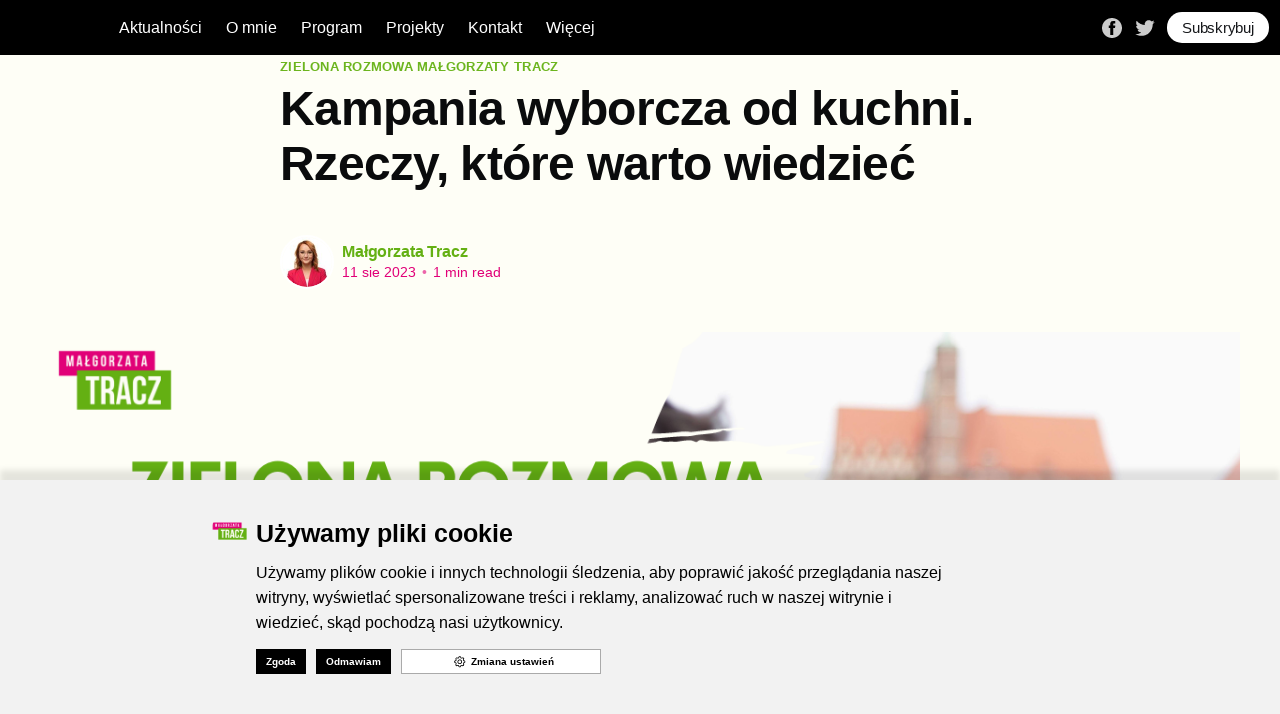

--- FILE ---
content_type: text/html; charset=utf-8
request_url: https://malgorzatatracz.pl/kampania-wyborcza-od-kuchni-rzeczy-ktore-warto-wiedziec/
body_size: 7332
content:
<!DOCTYPE html>
<html lang="pl">
<head>

    <title>Kampania wyborcza od kuchni. Rzeczy, które warto wiedzieć</title>
    <meta charset="utf-8" />
    <meta http-equiv="X-UA-Compatible" content="IE=edge" />
    <meta name="HandheldFriendly" content="True" />
    <meta name="viewport" content="width=device-width, initial-scale=1.0" />

    <link rel="stylesheet" type="text/css" href="/assets/built/screen.css?v=f43ef98278" />

    <link rel="icon" href="https://malgorzatatracz.pl/content/images/size/w256h256/2021/04/gotraczIco.png" type="image/png">
    <link rel="canonical" href="https://malgorzatatracz.pl/kampania-wyborcza-od-kuchni-rzeczy-ktore-warto-wiedziec/">
    <meta name="referrer" content="no-referrer-when-downgrade">
    
    <meta property="og:type" content="article">
    <meta property="og:title" content="Kampania wyborcza od kuchni. Rzeczy, które warto wiedzieć">
    <meta property="og:description" content="Decyzją prezydenta wybory parlamentarne odbędą się 15 października. Co to teraz oznacza? Czy już teraz w pełni rusza kampania? Jakie będą jej poszczególne etapy? Na te pytania odpowie mój gość Maciej Słobodzian, szef mojego sztabu wyborczego.

Wspólnie z moim gośćmi rozmawiam o polityce, bieżących wydarzeniach i zielonych postulatach. Zapraszam do">
    <meta property="og:url" content="https://malgorzatatracz.pl/kampania-wyborcza-od-kuchni-rzeczy-ktore-warto-wiedziec/">
    <meta property="og:image" content="https://malgorzatatracz.pl/content/images/2023/08/Odc_1.png">
    <meta property="article:published_time" content="2023-08-11T05:00:19.000Z">
    <meta property="article:modified_time" content="2023-11-30T12:10:53.000Z">
    <meta property="article:tag" content="Zielona Rozmowa Małgorzaty Tracz">
    
    <meta property="article:publisher" content="https://www.facebook.com/GoTracz/">
    <meta property="article:author" content="https://www.facebook.com/malgorzata.tracz.3">
    <meta name="twitter:card" content="summary_large_image">
    <meta name="twitter:title" content="Kampania wyborcza od kuchni. Rzeczy, które warto wiedzieć">
    <meta name="twitter:description" content="Decyzją prezydenta wybory parlamentarne odbędą się 15 października. Co to teraz oznacza? Czy już teraz w pełni rusza kampania? Jakie będą jej poszczególne etapy? Na te pytania odpowie mój gość Maciej Słobodzian, szef mojego sztabu wyborczego.

Wspólnie z moim gośćmi rozmawiam o polityce, bieżących wydarzeniach i zielonych postulatach. Zapraszam do">
    <meta name="twitter:url" content="https://malgorzatatracz.pl/kampania-wyborcza-od-kuchni-rzeczy-ktore-warto-wiedziec/">
    <meta name="twitter:image" content="https://malgorzatatracz.pl/content/images/2023/08/Odc_1.png">
    <meta name="twitter:label1" content="Written by">
    <meta name="twitter:data1" content="Małgorzata Tracz">
    <meta name="twitter:label2" content="Filed under">
    <meta name="twitter:data2" content="Zielona Rozmowa Małgorzaty Tracz">
    <meta name="twitter:site" content="@gotracz">
    <meta name="twitter:creator" content="@gotracz">
    <meta property="og:image:width" content="1200">
    <meta property="og:image:height" content="675">
    
    <script type="application/ld+json">
{
    "@context": "https://schema.org",
    "@type": "Article",
    "publisher": {
        "@type": "Organization",
        "name": "",
        "url": "https://malgorzatatracz.pl/",
        "logo": {
            "@type": "ImageObject",
            "url": "https://malgorzatatracz.pl/content/images/size/w256h256/2021/04/gotraczIco.png",
            "width": 60,
            "height": 60
        }
    },
    "author": {
        "@type": "Person",
        "name": "Małgorzata Tracz",
        "image": {
            "@type": "ImageObject",
            "url": "https://malgorzatatracz.pl/content/images/2021/04/gotracz-5.jpg",
            "width": 1200,
            "height": 1200
        },
        "url": "https://malgorzatatracz.pl/author/malgorzatatracz/",
        "sameAs": [
            "http://www.malgorzatatracz.pl",
            "https://www.facebook.com/malgorzata.tracz.3",
            "https://twitter.com/gotracz"
        ]
    },
    "headline": "Kampania wyborcza od kuchni. Rzeczy, które warto wiedzieć",
    "url": "https://malgorzatatracz.pl/kampania-wyborcza-od-kuchni-rzeczy-ktore-warto-wiedziec/",
    "datePublished": "2023-08-11T05:00:19.000Z",
    "dateModified": "2023-11-30T12:10:53.000Z",
    "image": {
        "@type": "ImageObject",
        "url": "https://malgorzatatracz.pl/content/images/2023/08/Odc_1.png",
        "width": 1200,
        "height": 675
    },
    "keywords": "Zielona Rozmowa Małgorzaty Tracz",
    "description": "Decyzją prezydenta wybory parlamentarne odbędą się 15 października. Co to teraz oznacza? Czy już teraz w pełni rusza kampania? Jakie będą jej poszczególne etapy? Na te pytania odpowie mój gość Maciej Słobodzian, szef mojego sztabu wyborczego.\n\nWspólnie z moim gośćmi rozmawiam o polityce, bieżących wydarzeniach i zielonych postulatach. Zapraszam do słuchania podcastu Zielona Rozmowa Małgorzaty Tracz!\n\n‎Zielona Rozmowa Małgorzaty Tracz: 1. Kampania wyborcza od kuchni. Rzeczy, które warto wiedzieć ",
    "mainEntityOfPage": "https://malgorzatatracz.pl/kampania-wyborcza-od-kuchni-rzeczy-ktore-warto-wiedziec/"
}
    </script>

    <meta name="generator" content="Ghost 5.87">
    <link rel="alternate" type="application/rss+xml" title="" href="https://malgorzatatracz.pl/rss/">
    
    <script defer src="https://cdn.jsdelivr.net/ghost/sodo-search@~1.1/umd/sodo-search.min.js" data-key="cf3620230ae8689baae189a2e8" data-styles="https://cdn.jsdelivr.net/ghost/sodo-search@~1.1/umd/main.css" data-sodo-search="https://malgorzatatracz.pl/" crossorigin="anonymous"></script>
    
    <link href="https://malgorzatatracz.pl/webmentions/receive/" rel="webmention">
    <script defer src="/public/cards.min.js?v=f43ef98278"></script><style>:root {--ghost-accent-color: #6cb51e;}</style>
    <link rel="stylesheet" type="text/css" href="/public/cards.min.css?v=f43ef98278">
    <!-- Google tag (gtag.js) -->
<script async src="https://www.googletagmanager.com/gtag/js?id=G-TME05JTKLD"></script>
<script>
  window.dataLayer = window.dataLayer || [];
  function gtag(){dataLayer.push(arguments);}
  gtag('js', new Date());

  gtag('config', 'G-TME05JTKLD');
</script>
<!-- Meta Pixel Code -->
<script>
!function(f,b,e,v,n,t,s)
{if(f.fbq)return;n=f.fbq=function(){n.callMethod?
n.callMethod.apply(n,arguments):n.queue.push(arguments)};
if(!f._fbq)f._fbq=n;n.push=n;n.loaded=!0;n.version='2.0';
n.queue=[];t=b.createElement(e);t.async=!0;
t.src=v;s=b.getElementsByTagName(e)[0];
s.parentNode.insertBefore(t,s)}(window, document,'script',
'https://connect.facebook.net/en_US/fbevents.js');
fbq('init', '2231148383753016');
fbq('track', 'PageView');
</script>
<noscript><img height="1" width="1" style="display:none"
src="https://www.facebook.com/tr?id=2231148383753016&ev=PageView&noscript=1"
/></noscript>
<!-- End Meta Pixel Code -->
<meta name="facebook-domain-verification" content="85d9lcrv0hvnnon91hakf4fub24c65" />
<!-- Google Tag Manager -->
<script>(function(w,d,s,l,i){w[l]=w[l]||[];w[l].push({'gtm.start':
new Date().getTime(),event:'gtm.js'});var f=d.getElementsByTagName(s)[0],
j=d.createElement(s),dl=l!='dataLayer'?'&l='+l:'';j.async=true;j.src=
'https://www.googletagmanager.com/gtm.js?id='+i+dl;f.parentNode.insertBefore(j,f);
})(window,document,'script','dataLayer','GTM-WN6LWPQ');</script>
<!-- End Google Tag Manager -->

</head>
<body class="post-template tag-zielona-rozmowa-malgorzaty-tracz">
<div class="viewport">

    <header id="gh-head" class="gh-head has-cover">
        <nav class="gh-head-inner inner gh-container">

            <div class="gh-head-brand">
                <a class="gh-head-logo" href="https://malgorzatatracz.pl">
                </a>
                <a class="gh-burger" role="button">
                    <div class="gh-burger-box">
                        <div class="gh-burger-inner"></div>
                    </div>
                </a>
            </div>
            <div class="gh-head-menu">
                <ul class="nav">
    <li class="nav-aktualnosci"><a href="https://malgorzatatracz.pl/">Aktualności</a></li>
    <li class="nav-o-mnie"><a href="https://malgorzatatracz.pl/o-mnie/">O mnie</a></li>
    <li class="nav-program"><a href="https://malgorzatatracz.pl/program/">Program</a></li>
    <li class="nav-projekty"><a href="https://malgorzatatracz.pl/tag/projekt/">Projekty</a></li>
    <li class="nav-kontakt"><a href="https://malgorzatatracz.pl/kontakt/">Kontakt</a></li>
    <li class="nav-wiecej"><a href="https://malgorzatatracz.pl/menu/">Więcej</a></li>
</ul>

            </div>
            <div class="gh-head-actions">
                <div class="gh-social">
                        <a class="gh-social-facebook" href="https://www.facebook.com/GoTracz/" title="Facebook" target="_blank" rel="noopener"><svg viewBox="0 0 32 32" xmlns="http://www.w3.org/2000/svg"><path d="M16 0c8.837 0 16 7.163 16 16s-7.163 16-16 16S0 24.837 0 16 7.163 0 16 0zm5.204 4.911h-3.546c-2.103 0-4.443.885-4.443 3.934.01 1.062 0 2.08 0 3.225h-2.433v3.872h2.509v11.147h4.61v-11.22h3.042l.275-3.81h-3.397s.007-1.695 0-2.187c0-1.205 1.253-1.136 1.329-1.136h2.054V4.911z" /></svg></a>
                        <a class="gh-social-twitter" href="https://twitter.com/gotracz" title="Twitter" target="_blank" rel="noopener"><svg xmlns="http://www.w3.org/2000/svg" viewBox="0 0 32 32"><path d="M30.063 7.313c-.813 1.125-1.75 2.125-2.875 2.938v.75c0 1.563-.188 3.125-.688 4.625a15.088 15.088 0 0 1-2.063 4.438c-.875 1.438-2 2.688-3.25 3.813a15.015 15.015 0 0 1-4.625 2.563c-1.813.688-3.75 1-5.75 1-3.25 0-6.188-.875-8.875-2.625.438.063.875.125 1.375.125 2.688 0 5.063-.875 7.188-2.5-1.25 0-2.375-.375-3.375-1.125s-1.688-1.688-2.063-2.875c.438.063.813.125 1.125.125.5 0 1-.063 1.5-.25-1.313-.25-2.438-.938-3.313-1.938a5.673 5.673 0 0 1-1.313-3.688v-.063c.813.438 1.688.688 2.625.688a5.228 5.228 0 0 1-1.875-2c-.5-.875-.688-1.813-.688-2.75 0-1.063.25-2.063.75-2.938 1.438 1.75 3.188 3.188 5.25 4.25s4.313 1.688 6.688 1.813a5.579 5.579 0 0 1 1.5-5.438c1.125-1.125 2.5-1.688 4.125-1.688s3.063.625 4.188 1.813a11.48 11.48 0 0 0 3.688-1.375c-.438 1.375-1.313 2.438-2.563 3.188 1.125-.125 2.188-.438 3.313-.875z"/></svg>
</a>
                </div>

                    <a class="gh-head-button" href="#/portal">Subscribe</a>
            </div>
        </nav>
    </header>
    <main>
        



<article class="article post tag-zielona-rozmowa-malgorzaty-tracz">

    <header class="article-header gh-canvas">

        <section class="article-tag">
            <a href="https://malgorzatatracz.pl/tag/zielona-rozmowa-malgorzaty-tracz/">Zielona Rozmowa Małgorzaty Tracz</a>
        </section>

        <h1 class="article-title">Kampania wyborcza od kuchni. Rzeczy, które warto wiedzieć</h1>


        <div class="article-byline">
            <section class="article-byline-content">
                <ul class="author-list">
                    <li class="author-list-item">
                        <a href="/author/malgorzatatracz/" class="author-avatar">
                            <img class="author-profile-image" src="/content/images/size/w100/2021/04/gotracz-5.jpg" alt="Małgorzata Tracz" />
                        </a>
                    </li>
                </ul>
                <div class="article-byline-meta">
                    <h4 class="author-name"><a href="/author/malgorzatatracz/">Małgorzata Tracz</a></h4>
                    <div class="byline-meta-content">
                        <time class="byline-meta-date" datetime="2023-08-11">11 sie 2023</time>
                        <span class="byline-reading-time"><span class="bull">&bull;</span> 1 min read</span>
                    </div>
                </div>
            </section>
        </div>

        <figure class="article-image">
            <img
                srcset="/content/images/size/w300/2023/08/Odc_1.png 300w,
                        /content/images/size/w600/2023/08/Odc_1.png 600w,
                        /content/images/size/w1000/2023/08/Odc_1.png 1000w,
                        /content/images/size/w2000/2023/08/Odc_1.png 2000w"
                sizes="(min-width: 1400px) 1400px, 92vw"
                src="/content/images/size/w2000/2023/08/Odc_1.png"
                alt="Kampania wyborcza od kuchni. Rzeczy, które warto wiedzieć"
            />
        </figure>
    </header>

    <section class="gh-content gh-canvas">
        <p>Decyzją prezydenta wybory parlamentarne odbędą się 15 października. Co to teraz oznacza? Czy już teraz w pełni rusza kampania? Jakie będą jej poszczególne etapy? Na te pytania odpowie mój gość <strong>Maciej Słobodzian</strong>, szef mojego sztabu wyborczego.</p><figure class="kg-card kg-embed-card"><iframe width="200" height="113" src="https://www.youtube.com/embed/5di4Ff893ac?feature=oembed" frameborder="0" allow="accelerometer; autoplay; clipboard-write; encrypted-media; gyroscope; picture-in-picture; web-share" allowfullscreen="" title="1. Kampania wyborcza od kuchni. Rzeczy, które warto wiedzieć"></iframe></figure><p>Wspólnie z moim gośćmi rozmawiam o polityce, bieżących wydarzeniach i zielonych postulatach. Zapraszam do słuchania podcastu <strong>Zielona Rozmowa Małgorzaty Tracz</strong>!</p><figure class="kg-card kg-embed-card"><iframe style="border-radius: 12px" width="100%" height="152" title="Spotify Embed: 1. Kampania wyborcza od kuchni. Rzeczy, które warto wiedzieć" frameborder="0" allowfullscreen="" allow="autoplay; clipboard-write; encrypted-media; fullscreen; picture-in-picture" loading="lazy" src="https://open.spotify.com/embed/episode/7wX6DELK35AygKJ6oTYbNU?si=oO9xmWGzTY2xothXmGcE4Q&amp;utm_source=oembed"></iframe></figure><figure class="kg-card kg-bookmark-card"><a class="kg-bookmark-container" href="https://podcasts.apple.com/us/podcast/1-kampania-wyborcza-od-kuchni-rzeczy-kt%C3%B3re-warto-wiedzie%C4%87/id1702123628?i=1000624125055&ref=malgorzatatracz.pl"><div class="kg-bookmark-content"><div class="kg-bookmark-title">‎Zielona Rozmowa Małgorzaty Tracz: 1. Kampania wyborcza od kuchni. Rzeczy, które warto wiedzieć on Apple Podcasts</div><div class="kg-bookmark-description">‎Show Zielona Rozmowa Małgorzaty Tracz, Ep 1. Kampania wyborcza od kuchni. Rzeczy, które warto wiedzieć - Aug 10, 2023</div><div class="kg-bookmark-metadata"><img class="kg-bookmark-icon" src="https://t0.gstatic.com/faviconV2?client=SOCIAL&amp;type=FAVICON&amp;fallback_opts=TYPE,SIZE,URL&amp;url=https://podcasts.apple.com/us/podcast/1-kampania-wyborcza-od-kuchni-rzeczy-kt%C3%B3re-warto-wiedzie%C4%87/id1702123628?i=1000624125055&amp;size=128" alt=""><span class="kg-bookmark-author">Apple Podcasts</span></div></div><div class="kg-bookmark-thumbnail"><img src="https://is1-ssl.mzstatic.com/image/thumb/Podcasts116/v4/9d/79/6a/9d796a78-458f-4671-1ea2-7eeb31906818/mza_7105690096233243512.jpg/1200x630wp.png" alt=""></div></a></figure><figure class="kg-card kg-bookmark-card"><a class="kg-bookmark-container" href="https://podcasts.google.com/feed/aHR0cHM6Ly9hbmNob3IuZm0vcy9lNmJjYWM3OC9wb2RjYXN0L3Jzcw/episode/Zjc3ZDVhOGUtOGUzYi00NWE3LWFjMDktZjY1YTdmM2IzZGY4?sa=X&ved=0CAUQkfYCahcKEwiQyeeLp-GAAxUAAAAAHQAAAAAQAQ&ref=malgorzatatracz.pl"><div class="kg-bookmark-content"><div class="kg-bookmark-title">Zielona Rozmowa Małgorzaty Tracz - 1. Kampania wyborcza od kuchni. Rzeczy, które warto wiedzieć</div><div class="kg-bookmark-description">Decyzją prezydenta wybory parlamentarne odbędą się 15 października. Co to teraz oznacza? Czy już teraz w pełni rusza kampania? Jakie będą jej poszczególne etapy? Na te pytania odpowie mój gość Maciej Słobodzian, szef mojego sztabu wyborczego.</div><div class="kg-bookmark-metadata"><img class="kg-bookmark-icon" src="https://ssl.gstatic.com/images/branding/product/2x/podcasts_48dp.png" alt=""><span class="kg-bookmark-author">Google Podcasts</span><span class="kg-bookmark-publisher">Zielona Rozmowa Małgorzaty Tracz</span></div></div><div class="kg-bookmark-thumbnail"><img src="https://encrypted-tbn2.gstatic.com/images?q=tbn:ANd9GcTuA-S5TP4hgHikebOOlWu7dU_sm2pqusee9ZeiPrgECdy382Y" alt=""></div></a></figure><hr><p><strong>Publikacja sfinansowana przez KKW KOALICJA OBYWATELSKA PO .N IPL ZIELONI</strong></p>
    </section>


</article>

<section class="footer-cta">
    <div class="inner">
        <h2>Sign up for more like this.</h2>
        <a class="footer-cta-button" href="#/portal">
            <div>Enter your email</div>
            <span>Subscribe</span>
        </a>
    </div>
</section>


<aside class="read-more-wrap">
    <div class="read-more inner">


                    
<article class="post-card post ">

    <a class="post-card-image-link" href="/interwencja-poselska-w-sprawie-wycinek-drzew-wzdluz-linii-kolejowych-na-terenie-wroclawia/">
        <img class="post-card-image"
            srcset="/content/images/size/w300/2025/12/WhatsApp-Image-2025-12-12-at-13.10.24.jpeg 300w,
                    /content/images/size/w600/2025/12/WhatsApp-Image-2025-12-12-at-13.10.24.jpeg 600w,
                    /content/images/size/w1000/2025/12/WhatsApp-Image-2025-12-12-at-13.10.24.jpeg 1000w,
                    /content/images/size/w2000/2025/12/WhatsApp-Image-2025-12-12-at-13.10.24.jpeg 2000w"
            sizes="(max-width: 1000px) 400px, 800px"
            src="/content/images/size/w600/2025/12/WhatsApp-Image-2025-12-12-at-13.10.24.jpeg"
            alt="Interwencja poselska w sprawie  wycinek drzew wzdłuż linii kolejowych na terenie Wrocławia"
            loading="lazy"
        />
    </a>

    <div class="post-card-content">

        <a class="post-card-content-link" href="/interwencja-poselska-w-sprawie-wycinek-drzew-wzdluz-linii-kolejowych-na-terenie-wroclawia/">
            <header class="post-card-header">
                <h2 class="post-card-title">Interwencja poselska w sprawie  wycinek drzew wzdłuż linii kolejowych na terenie Wrocławia</h2>
            </header>
            <section class="post-card-excerpt">
                <p>Zwróciłam się z interwencją poselską do Prezesa Zarządu PKP Polskich Linii Kolejowych S.A. w sprawie planowanych przez PKP Polskie Linie Kolejowe S.A. wycinek drzew wzdłuż linii kolejowych na terenie Wrocławia.</p>
            </section>
        </a>

        <footer class="post-card-meta">
            <ul class="author-list">
                <li class="author-list-item">
                    <a href="/author/malgorzatatracz/" class="static-avatar">
                        <img class="author-profile-image" src="/content/images/size/w100/2021/04/gotracz-5.jpg" alt="Małgorzata Tracz" />
                    </a>
                </li>
            </ul>
            <div class="post-card-byline-content">
                <span><a href="/author/malgorzatatracz/">Małgorzata Tracz</a></span>
                <span class="post-card-byline-date"><time datetime="2025-12-12">12 gru 2025</time> <span class="bull">&bull;</span> 1 min read</span>
            </div>
        </footer>

    </div>

</article>
                    
<article class="post-card post ">

    <a class="post-card-image-link" href="/mamy-budzet-na-2026-rok/">
        <img class="post-card-image"
            srcset="/content/images/size/w300/2025/12/obraz_2025-12-10_150841828.png 300w,
                    /content/images/size/w600/2025/12/obraz_2025-12-10_150841828.png 600w,
                    /content/images/size/w1000/2025/12/obraz_2025-12-10_150841828.png 1000w,
                    /content/images/size/w2000/2025/12/obraz_2025-12-10_150841828.png 2000w"
            sizes="(max-width: 1000px) 400px, 800px"
            src="/content/images/size/w600/2025/12/obraz_2025-12-10_150841828.png"
            alt="Mamy budżet na 2026 rok!"
            loading="lazy"
        />
    </a>

    <div class="post-card-content">

        <a class="post-card-content-link" href="/mamy-budzet-na-2026-rok/">
            <header class="post-card-header">
                <h2 class="post-card-title">Mamy budżet na 2026 rok!</h2>
            </header>
            <section class="post-card-excerpt">
                <p>Za nami 46. i 47. posiedzenie Sejmu X kadencji

Sejm uchwalił budżet na rok 2026. W nim zwiększamy wydatki na społeczne budownictwo mieszkaniowe, Państwową Inspekcję Pracy, rozwój infrastruktury. Kontynuujemy dobre programy, jak Czyste Powietrze, 800+ lub Aktywny Rodzic.

Rozpoczęliśmy pracę nad ustawą wprowadzającą obowiązkowe, okresowe badania lekarskie i psychologiczne dla</p>
            </section>
        </a>

        <footer class="post-card-meta">
            <ul class="author-list">
                <li class="author-list-item">
                    <a href="/author/malgorzatatracz/" class="static-avatar">
                        <img class="author-profile-image" src="/content/images/size/w100/2021/04/gotracz-5.jpg" alt="Małgorzata Tracz" />
                    </a>
                </li>
            </ul>
            <div class="post-card-byline-content">
                <span><a href="/author/malgorzatatracz/">Małgorzata Tracz</a></span>
                <span class="post-card-byline-date"><time datetime="2025-12-06">6 gru 2025</time> <span class="bull">&bull;</span> 1 min read</span>
            </div>
        </footer>

    </div>

</article>
                    
<article class="post-card post ">

    <a class="post-card-image-link" href="/biogazownie-o-co-tak-naprawde-chodzi/">
        <img class="post-card-image"
            srcset="/content/images/size/w300/2025/12/obraz_2025-12-10_150706467.png 300w,
                    /content/images/size/w600/2025/12/obraz_2025-12-10_150706467.png 600w,
                    /content/images/size/w1000/2025/12/obraz_2025-12-10_150706467.png 1000w,
                    /content/images/size/w2000/2025/12/obraz_2025-12-10_150706467.png 2000w"
            sizes="(max-width: 1000px) 400px, 800px"
            src="/content/images/size/w600/2025/12/obraz_2025-12-10_150706467.png"
            alt="Biogazownie – o co tak naprawdę chodzi?"
            loading="lazy"
        />
    </a>

    <div class="post-card-content">

        <a class="post-card-content-link" href="/biogazownie-o-co-tak-naprawde-chodzi/">
            <header class="post-card-header">
                <h2 class="post-card-title">Biogazownie – o co tak naprawdę chodzi?</h2>
            </header>
            <section class="post-card-excerpt">
                <p>Dzisiaj na posiedzeniu Komisji Rolnictwa i Rozwoju Wsi rozpatrzyliśmy informację Ministerstwa Rolnictwa i Rozwoju Wsi oraz Ministerstwa Klimatu i Środowiska na temat biogazowni rolniczych w naszym kraju. Ostatnio sporo mówi się o transformacji energetycznej i spółdzielniach energetycznych, ale już nie tak dużo o biogazowniach. Postawmy więc sprawę jasno.

Biogazownie to</p>
            </section>
        </a>

        <footer class="post-card-meta">
            <ul class="author-list">
                <li class="author-list-item">
                    <a href="/author/malgorzatatracz/" class="static-avatar">
                        <img class="author-profile-image" src="/content/images/size/w100/2021/04/gotracz-5.jpg" alt="Małgorzata Tracz" />
                    </a>
                </li>
            </ul>
            <div class="post-card-byline-content">
                <span><a href="/author/malgorzatatracz/">Małgorzata Tracz</a></span>
                <span class="post-card-byline-date"><time datetime="2025-12-04">4 gru 2025</time> <span class="bull">&bull;</span> 2 min read</span>
            </div>
        </footer>

    </div>

</article>

    </div>
</aside>


    </main>

    <footer class="site-footer outer">
        <div class="inner">            
            <section class="dzialalnoscPoselska">
                <strong>Aktywność poselska:</strong>
                <ul>
                    <li><a href="https://malgorzatatracz.pl/tag/w-sejmie/">Mój tydzień w sejmie</a></li>
                    <li><a href="https://malgorzatatracz.pl/tag/wystapienia/">Wystąpienia sejmowe</a></li>
                    <li><a href="https://malgorzatatracz.pl/tag/interpelacje/">Interpelacje</a></li>
                    <li><a href="https://malgorzatatracz.pl/tag/interwencje/">Interwencje</a></li>
                    <li><a href="https://malgorzatatracz.pl/tag/zapytania/">Zapytania</a></li>
                </ul>
            </section>
            <section class="kontakt">
                <strong>KONTAKT I INFORMACJE:</strong>
                <ul>
                    <li><a href="https://malgorzatatracz.pl/kontakt/">Biuro poselskie</a></li>
                    <li><a href="https://malgorzatatracz.pl/kalendarz/">Kalendarz</a></li>
                    <li><a href="https://malgorzatatracz.pl/polityka-prywatnosci/">Polityka prywatności</a></li>
                </ul>
            </section>
            <section class="polecaneStrony">
                <strong>POLECANE STRONY:</strong>
                <ul>
                    <li><a href="https://partiazieloni.pl" target="_blank" rel="noopener">Partia Zieloni</a></li>
                    <li><a href="https://ostra-zielen.pl/" target="_blank" rel="noopener">Stowarzyszenie Ostra Zieleń</a></li>
                    <li><a href="https://europeangreens.eu/" target="_blank" rel="noopener">European Greens</a></li>
                    <li><a href="https://www.greens-efa.eu/en/" target="_blank" rel="noopener">Greens/EFA</a></li>
                    <li><a href="https://globalgreens.org/" target="_blank" rel="noopener">Global Greens</a></li>
                    <li><a href="http://strefazieleni.org/" target="_blank" rel="noopener">Fundacja Strefa Zieleni</a></li>
                    <li><a href="https://zielonewiadomosci.pl/" target="_blank" rel="noopener">Zielone Wiadomości</a></li>
                </ul>
            </section>
        </div>
        <div class="footer-2">
                <nav class="site-footer-nav">
                    
                </nav>
        </div>
    </footer>

</div>


<script
    src="https://code.jquery.com/jquery-3.5.1.min.js"
    integrity="sha256-9/aliU8dGd2tb6OSsuzixeV4y/faTqgFtohetphbbj0="
    crossorigin="anonymous">
</script>
<script src="/assets/built/casper.js?v=f43ef98278"></script>
<script>
$(document).ready(function () {
    // Mobile Menu Trigger
    $('.gh-burger').click(function () {
        $('body').toggleClass('gh-head-open');
    });
    // FitVids - Makes video embeds responsive
    $(".gh-content").fitVids();
});
</script>

<script type="module" src="https://cookieconsent.popupsmart.com/js/CookieConsent.js" ></script>
<script type="text/javascript" src="https://cookieconsent.popupsmart.com/js/App.js"></script>
<script>
    popupsmartCookieConsentPopup({
        "siteName" : "https://www.malgorzatatracz.pl/" ,
        "notice_banner_type": "bottom-dialog",
        "consent_type": "gdpr",
        "palette": "light",
        "language": "Polish",
        "privacy_policy_url" : "https://www.malgorzatatracz.pl/polityka-prywatnosci/" ,
        "preferencesId" : "#" ,
        "companyLogoURL" : "https://d2r80wdbkwti6l.cloudfront.net/AvSlKbPHqSgmCUF1eCZOgo5vq7QaBVCV.jpg"
    });
</script>
<!-- Google Analytics start -->
    <script async="" src="https://www.googletagmanager.com/gtag/js?id=G-TME05JTKLD" type="text/plain" cookie-consent="targeting-advertising"></script>
<script type="text/plain" cookie-consent="targeting-advertising">
  window.dataLayer = window.dataLayer || [];
  function gtag(){dataLayer.push(arguments);}
  gtag('js', new Date());

  gtag('config', 'G-TME05JTKLD');
</script>

    <!-- Google Analytics end -->
     <!-- Piksel Meta start -->
    <script type="text/plain" cookie-consent="targeting-advertising">
!function(f,b,e,v,n,t,s)
{if(f.fbq)return;n=f.fbq=function(){n.callMethod?
n.callMethod.apply(n,arguments):n.queue.push(arguments)};
if(!f._fbq)f._fbq=n;n.push=n;n.loaded=!0;n.version='2.0';
n.queue=[];t=b.createElement(e);t.async=!0;
t.src=v;s=b.getElementsByTagName(e)[0];
s.parentNode.insertBefore(t,s)}(window, document,'script',
'https://connect.facebook.net/en_US/fbevents.js');
fbq('init', '2231148383753016');
fbq('track', 'PageView');
</script>
<noscript type="text/plain" cookie-consent="targeting-advertising"></noscript>

    <!-- Piksel Meta end -->
    
<noscript>Cookie Consent by <a href="https://popupsmart.com/" rel="nofollow noopener">Popupsmart Website</a></noscript> 

<script>
    $(".gh-head-button").text('Subskrybuj');
</script>

</body>
</html>


--- FILE ---
content_type: text/javascript; charset=utf-8
request_url: https://unpkg.com/htm@3.1.1/preact/standalone.module.js
body_size: 4867
content:
var e,n,_,t,o,r,u,l={},i=[],c=/acit|ex(?:s|g|n|p|$)|rph|grid|ows|mnc|ntw|ine[ch]|zoo|^ord|itera/i;function s(e,n){for(var _ in n)e[_]=n[_];return e}function f(e){var n=e.parentNode;n&&n.removeChild(e)}function a(n,_,t){var o,r,u,l={};for(u in _)"key"==u?o=_[u]:"ref"==u?r=_[u]:l[u]=_[u];if(arguments.length>2&&(l.children=arguments.length>3?e.call(arguments,2):t),"function"==typeof n&&null!=n.defaultProps)for(u in n.defaultProps)void 0===l[u]&&(l[u]=n.defaultProps[u]);return p(n,l,o,r,null)}function p(e,t,o,r,u){var l={type:e,props:t,key:o,ref:r,__k:null,__:null,__b:0,__e:null,__d:void 0,__c:null,__h:null,constructor:void 0,__v:null==u?++_:u};return null!=n.vnode&&n.vnode(l),l}function h(e){return e.children}function d(e,n){this.props=e,this.context=n}function v(e,n){if(null==n)return e.__?v(e.__,e.__.__k.indexOf(e)+1):null;for(var _;n<e.__k.length;n++)if(null!=(_=e.__k[n])&&null!=_.__e)return _.__e;return"function"==typeof e.type?v(e):null}function y(e){var n,_;if(null!=(e=e.__)&&null!=e.__c){for(e.__e=e.__c.base=null,n=0;n<e.__k.length;n++)if(null!=(_=e.__k[n])&&null!=_.__e){e.__e=e.__c.base=_.__e;break}return y(e)}}function m(e){(!e.__d&&(e.__d=!0)&&t.push(e)&&!g.__r++||r!==n.debounceRendering)&&((r=n.debounceRendering)||o)(g)}function g(){for(var e;g.__r=t.length;)e=t.sort(function(e,n){return e.__v.__b-n.__v.__b}),t=[],e.some(function(e){var n,_,t,o,r,u;e.__d&&(r=(o=(n=e).__v).__e,(u=n.__P)&&(_=[],(t=s({},o)).__v=o.__v+1,P(u,o,t,n.__n,void 0!==u.ownerSVGElement,null!=o.__h?[r]:null,_,null==r?v(o):r,o.__h),D(_,o),o.__e!=r&&y(o)))})}function k(e,n,_,t,o,r,u,c,s,f){var a,d,y,m,g,k,x,H=t&&t.__k||i,E=H.length;for(_.__k=[],a=0;a<n.length;a++)if(null!=(m=_.__k[a]=null==(m=n[a])||"boolean"==typeof m?null:"string"==typeof m||"number"==typeof m||"bigint"==typeof m?p(null,m,null,null,m):Array.isArray(m)?p(h,{children:m},null,null,null):m.__b>0?p(m.type,m.props,m.key,null,m.__v):m)){if(m.__=_,m.__b=_.__b+1,null===(y=H[a])||y&&m.key==y.key&&m.type===y.type)H[a]=void 0;else for(d=0;d<E;d++){if((y=H[d])&&m.key==y.key&&m.type===y.type){H[d]=void 0;break}y=null}P(e,m,y=y||l,o,r,u,c,s,f),g=m.__e,(d=m.ref)&&y.ref!=d&&(x||(x=[]),y.ref&&x.push(y.ref,null,m),x.push(d,m.__c||g,m)),null!=g?(null==k&&(k=g),"function"==typeof m.type&&null!=m.__k&&m.__k===y.__k?m.__d=s=b(m,s,e):s=C(e,m,y,H,g,s),f||"option"!==_.type?"function"==typeof _.type&&(_.__d=s):e.value=""):s&&y.__e==s&&s.parentNode!=e&&(s=v(y))}for(_.__e=k,a=E;a--;)null!=H[a]&&("function"==typeof _.type&&null!=H[a].__e&&H[a].__e==_.__d&&(_.__d=v(t,a+1)),U(H[a],H[a]));if(x)for(a=0;a<x.length;a++)T(x[a],x[++a],x[++a])}function b(e,n,_){var t,o;for(t=0;t<e.__k.length;t++)(o=e.__k[t])&&(o.__=e,n="function"==typeof o.type?b(o,n,_):C(_,o,o,e.__k,o.__e,n));return n}function C(e,n,_,t,o,r){var u,l,i;if(void 0!==n.__d)u=n.__d,n.__d=void 0;else if(null==_||o!=r||null==o.parentNode)e:if(null==r||r.parentNode!==e)e.appendChild(o),u=null;else{for(l=r,i=0;(l=l.nextSibling)&&i<t.length;i+=2)if(l==o)break e;e.insertBefore(o,r),u=r}return void 0!==u?u:o.nextSibling}function x(e,n,_){"-"===n[0]?e.setProperty(n,_):e[n]=null==_?"":"number"!=typeof _||c.test(n)?_:_+"px"}function H(e,n,_,t,o){var r;e:if("style"===n)if("string"==typeof _)e.style.cssText=_;else{if("string"==typeof t&&(e.style.cssText=t=""),t)for(n in t)_&&n in _||x(e.style,n,"");if(_)for(n in _)t&&_[n]===t[n]||x(e.style,n,_[n])}else if("o"===n[0]&&"n"===n[1])r=n!==(n=n.replace(/Capture$/,"")),n=n.toLowerCase()in e?n.toLowerCase().slice(2):n.slice(2),e.l||(e.l={}),e.l[n+r]=_,_?t||e.addEventListener(n,r?S:E,r):e.removeEventListener(n,r?S:E,r);else if("dangerouslySetInnerHTML"!==n){if(o)n=n.replace(/xlink[H:h]/,"h").replace(/sName$/,"s");else if("href"!==n&&"list"!==n&&"form"!==n&&"tabIndex"!==n&&"download"!==n&&n in e)try{e[n]=null==_?"":_;break e}catch(e){}"function"==typeof _||(null!=_&&(!1!==_||"a"===n[0]&&"r"===n[1])?e.setAttribute(n,_):e.removeAttribute(n))}}function E(e){this.l[e.type+!1](n.event?n.event(e):e)}function S(e){this.l[e.type+!0](n.event?n.event(e):e)}function P(e,_,t,o,r,u,l,i,c){var f,a,p,v,y,m,g,b,C,x,H,E=_.type;if(void 0!==_.constructor)return null;null!=t.__h&&(c=t.__h,i=_.__e=t.__e,_.__h=null,u=[i]),(f=n.__b)&&f(_);try{e:if("function"==typeof E){if(b=_.props,C=(f=E.contextType)&&o[f.__c],x=f?C?C.props.value:f.__:o,t.__c?g=(a=_.__c=t.__c).__=a.__E:("prototype"in E&&E.prototype.render?_.__c=a=new E(b,x):(_.__c=a=new d(b,x),a.constructor=E,a.render=A),C&&C.sub(a),a.props=b,a.state||(a.state={}),a.context=x,a.__n=o,p=a.__d=!0,a.__h=[]),null==a.__s&&(a.__s=a.state),null!=E.getDerivedStateFromProps&&(a.__s==a.state&&(a.__s=s({},a.__s)),s(a.__s,E.getDerivedStateFromProps(b,a.__s))),v=a.props,y=a.state,p)null==E.getDerivedStateFromProps&&null!=a.componentWillMount&&a.componentWillMount(),null!=a.componentDidMount&&a.__h.push(a.componentDidMount);else{if(null==E.getDerivedStateFromProps&&b!==v&&null!=a.componentWillReceiveProps&&a.componentWillReceiveProps(b,x),!a.__e&&null!=a.shouldComponentUpdate&&!1===a.shouldComponentUpdate(b,a.__s,x)||_.__v===t.__v){a.props=b,a.state=a.__s,_.__v!==t.__v&&(a.__d=!1),a.__v=_,_.__e=t.__e,_.__k=t.__k,_.__k.forEach(function(e){e&&(e.__=_)}),a.__h.length&&l.push(a);break e}null!=a.componentWillUpdate&&a.componentWillUpdate(b,a.__s,x),null!=a.componentDidUpdate&&a.__h.push(function(){a.componentDidUpdate(v,y,m)})}a.context=x,a.props=b,a.state=a.__s,(f=n.__r)&&f(_),a.__d=!1,a.__v=_,a.__P=e,f=a.render(a.props,a.state,a.context),a.state=a.__s,null!=a.getChildContext&&(o=s(s({},o),a.getChildContext())),p||null==a.getSnapshotBeforeUpdate||(m=a.getSnapshotBeforeUpdate(v,y)),H=null!=f&&f.type===h&&null==f.key?f.props.children:f,k(e,Array.isArray(H)?H:[H],_,t,o,r,u,l,i,c),a.base=_.__e,_.__h=null,a.__h.length&&l.push(a),g&&(a.__E=a.__=null),a.__e=!1}else null==u&&_.__v===t.__v?(_.__k=t.__k,_.__e=t.__e):_.__e=w(t.__e,_,t,o,r,u,l,c);(f=n.diffed)&&f(_)}catch(e){_.__v=null,(c||null!=u)&&(_.__e=i,_.__h=!!c,u[u.indexOf(i)]=null),n.__e(e,_,t)}}function D(e,_){n.__c&&n.__c(_,e),e.some(function(_){try{e=_.__h,_.__h=[],e.some(function(e){e.call(_)})}catch(e){n.__e(e,_.__v)}})}function w(n,_,t,o,r,u,i,c){var s,a,p,h=t.props,d=_.props,y=_.type,m=0;if("svg"===y&&(r=!0),null!=u)for(;m<u.length;m++)if((s=u[m])&&(s===n||(y?s.localName==y:3==s.nodeType))){n=s,u[m]=null;break}if(null==n){if(null===y)return document.createTextNode(d);n=r?document.createElementNS("http://www.w3.org/2000/svg",y):document.createElement(y,d.is&&d),u=null,c=!1}if(null===y)h===d||c&&n.data===d||(n.data=d);else{if(u=u&&e.call(n.childNodes),a=(h=t.props||l).dangerouslySetInnerHTML,p=d.dangerouslySetInnerHTML,!c){if(null!=u)for(h={},m=0;m<n.attributes.length;m++)h[n.attributes[m].name]=n.attributes[m].value;(p||a)&&(p&&(a&&p.__html==a.__html||p.__html===n.innerHTML)||(n.innerHTML=p&&p.__html||""))}if(function(e,n,_,t,o){var r;for(r in _)"children"===r||"key"===r||r in n||H(e,r,null,_[r],t);for(r in n)o&&"function"!=typeof n[r]||"children"===r||"key"===r||"value"===r||"checked"===r||_[r]===n[r]||H(e,r,n[r],_[r],t)}(n,d,h,r,c),p)_.__k=[];else if(m=_.props.children,k(n,Array.isArray(m)?m:[m],_,t,o,r&&"foreignObject"!==y,u,i,u?u[0]:t.__k&&v(t,0),c),null!=u)for(m=u.length;m--;)null!=u[m]&&f(u[m]);c||("value"in d&&void 0!==(m=d.value)&&(m!==n.value||"progress"===y&&!m)&&H(n,"value",m,h.value,!1),"checked"in d&&void 0!==(m=d.checked)&&m!==n.checked&&H(n,"checked",m,h.checked,!1))}return n}function T(e,_,t){try{"function"==typeof e?e(_):e.current=_}catch(e){n.__e(e,t)}}function U(e,_,t){var o,r;if(n.unmount&&n.unmount(e),(o=e.ref)&&(o.current&&o.current!==e.__e||T(o,null,_)),null!=(o=e.__c)){if(o.componentWillUnmount)try{o.componentWillUnmount()}catch(e){n.__e(e,_)}o.base=o.__P=null}if(o=e.__k)for(r=0;r<o.length;r++)o[r]&&U(o[r],_,"function"!=typeof e.type);t||null==e.__e||f(e.__e),e.__e=e.__d=void 0}function A(e,n,_){return this.constructor(e,_)}function M(_,t,o){var r,u,i;n.__&&n.__(_,t),u=(r="function"==typeof o)?null:o&&o.__k||t.__k,i=[],P(t,_=(!r&&o||t).__k=a(h,null,[_]),u||l,l,void 0!==t.ownerSVGElement,!r&&o?[o]:u?null:t.firstChild?e.call(t.childNodes):null,i,!r&&o?o:u?u.__e:t.firstChild,r),D(i,_)}function F(e,n){var _={__c:n="__cC"+u++,__:e,Consumer:function(e,n){return e.children(n)},Provider:function(e){var _,t;return this.getChildContext||(_=[],(t={})[n]=this,this.getChildContext=function(){return t},this.shouldComponentUpdate=function(e){this.props.value!==e.value&&_.some(m)},this.sub=function(e){_.push(e);var n=e.componentWillUnmount;e.componentWillUnmount=function(){_.splice(_.indexOf(e),1),n&&n.call(e)}}),e.children}};return _.Provider.__=_.Consumer.contextType=_}e=i.slice,n={__e:function(e,n){for(var _,t,o;n=n.__;)if((_=n.__c)&&!_.__)try{if((t=_.constructor)&&null!=t.getDerivedStateFromError&&(_.setState(t.getDerivedStateFromError(e)),o=_.__d),null!=_.componentDidCatch&&(_.componentDidCatch(e),o=_.__d),o)return _.__E=_}catch(n){e=n}throw e}},_=0,d.prototype.setState=function(e,n){var _;_=null!=this.__s&&this.__s!==this.state?this.__s:this.__s=s({},this.state),"function"==typeof e&&(e=e(s({},_),this.props)),e&&s(_,e),null!=e&&this.__v&&(n&&this.__h.push(n),m(this))},d.prototype.forceUpdate=function(e){this.__v&&(this.__e=!0,e&&this.__h.push(e),m(this))},d.prototype.render=h,t=[],o="function"==typeof Promise?Promise.prototype.then.bind(Promise.resolve()):setTimeout,g.__r=0,u=0;var L,N,W,R=0,I=[],O=n.__b,V=n.__r,q=n.diffed,B=n.__c,$=n.unmount;function j(e,_){n.__h&&n.__h(N,e,R||_),R=0;var t=N.__H||(N.__H={__:[],__h:[]});return e>=t.__.length&&t.__.push({}),t.__[e]}function G(e){return R=1,z(ie,e)}function z(e,n,_){var t=j(L++,2);return t.t=e,t.__c||(t.__=[_?_(n):ie(void 0,n),function(e){var n=t.t(t.__[0],e);t.__[0]!==n&&(t.__=[n,t.__[1]],t.__c.setState({}))}],t.__c=N),t.__}function J(e,_){var t=j(L++,3);!n.__s&&le(t.__H,_)&&(t.__=e,t.__H=_,N.__H.__h.push(t))}function K(e,_){var t=j(L++,4);!n.__s&&le(t.__H,_)&&(t.__=e,t.__H=_,N.__h.push(t))}function Q(e){return R=5,Y(function(){return{current:e}},[])}function X(e,n,_){R=6,K(function(){"function"==typeof e?e(n()):e&&(e.current=n())},null==_?_:_.concat(e))}function Y(e,n){var _=j(L++,7);return le(_.__H,n)&&(_.__=e(),_.__H=n,_.__h=e),_.__}function Z(e,n){return R=8,Y(function(){return e},n)}function ee(e){var n=N.context[e.__c],_=j(L++,9);return _.c=e,n?(null==_.__&&(_.__=!0,n.sub(N)),n.props.value):e.__}function ne(e,_){n.useDebugValue&&n.useDebugValue(_?_(e):e)}function _e(e){var n=j(L++,10),_=G();return n.__=e,N.componentDidCatch||(N.componentDidCatch=function(e){n.__&&n.__(e),_[1](e)}),[_[0],function(){_[1](void 0)}]}function te(){I.forEach(function(e){if(e.__P)try{e.__H.__h.forEach(re),e.__H.__h.forEach(ue),e.__H.__h=[]}catch(_){e.__H.__h=[],n.__e(_,e.__v)}}),I=[]}n.__b=function(e){N=null,O&&O(e)},n.__r=function(e){V&&V(e),L=0;var n=(N=e.__c).__H;n&&(n.__h.forEach(re),n.__h.forEach(ue),n.__h=[])},n.diffed=function(e){q&&q(e);var _=e.__c;_&&_.__H&&_.__H.__h.length&&(1!==I.push(_)&&W===n.requestAnimationFrame||((W=n.requestAnimationFrame)||function(e){var n,_=function(){clearTimeout(t),oe&&cancelAnimationFrame(n),setTimeout(e)},t=setTimeout(_,100);oe&&(n=requestAnimationFrame(_))})(te)),N=void 0},n.__c=function(e,_){_.some(function(e){try{e.__h.forEach(re),e.__h=e.__h.filter(function(e){return!e.__||ue(e)})}catch(t){_.some(function(e){e.__h&&(e.__h=[])}),_=[],n.__e(t,e.__v)}}),B&&B(e,_)},n.unmount=function(e){$&&$(e);var _=e.__c;if(_&&_.__H)try{_.__H.__.forEach(re)}catch(e){n.__e(e,_.__v)}};var oe="function"==typeof requestAnimationFrame;function re(e){var n=N;"function"==typeof e.__c&&e.__c(),N=n}function ue(e){var n=N;e.__c=e.__(),N=n}function le(e,n){return!e||e.length!==n.length||n.some(function(n,_){return n!==e[_]})}function ie(e,n){return"function"==typeof n?n(e):n}var ce=function(e,n,_,t){var o;n[0]=0;for(var r=1;r<n.length;r++){var u=n[r++],l=n[r]?(n[0]|=u?1:2,_[n[r++]]):n[++r];3===u?t[0]=l:4===u?t[1]=Object.assign(t[1]||{},l):5===u?(t[1]=t[1]||{})[n[++r]]=l:6===u?t[1][n[++r]]+=l+"":u?(o=e.apply(l,ce(e,l,_,["",null])),t.push(o),l[0]?n[0]|=2:(n[r-2]=0,n[r]=o)):t.push(l)}return t},se=new Map,fe=function(e){var n=se.get(this);return n||(n=new Map,se.set(this,n)),(n=ce(this,n.get(e)||(n.set(e,n=function(e){for(var n,_,t=1,o="",r="",u=[0],l=function(e){1===t&&(e||(o=o.replace(/^\s*\n\s*|\s*\n\s*$/g,"")))?u.push(0,e,o):3===t&&(e||o)?(u.push(3,e,o),t=2):2===t&&"..."===o&&e?u.push(4,e,0):2===t&&o&&!e?u.push(5,0,!0,o):t>=5&&((o||!e&&5===t)&&(u.push(t,0,o,_),t=6),e&&(u.push(t,e,0,_),t=6)),o=""},i=0;i<e.length;i++){i&&(1===t&&l(),l(i));for(var c=0;c<e[i].length;c++)n=e[i][c],1===t?"<"===n?(l(),u=[u],t=3):o+=n:4===t?"--"===o&&">"===n?(t=1,o=""):o=n+o[0]:r?n===r?r="":o+=n:'"'===n||"'"===n?r=n:">"===n?(l(),t=1):t&&("="===n?(t=5,_=o,o=""):"/"===n&&(t<5||">"===e[i][c+1])?(l(),3===t&&(u=u[0]),t=u,(u=u[0]).push(2,0,t),t=0):" "===n||"\t"===n||"\n"===n||"\r"===n?(l(),t=2):o+=n),3===t&&"!--"===o&&(t=4,u=u[0])}return l(),u}(e)),n),arguments,[])).length>1?n:n[0]}.bind(a);export{a as h,fe as html,M as render,d as Component,F as createContext,G as useState,z as useReducer,J as useEffect,K as useLayoutEffect,Q as useRef,X as useImperativeHandle,Y as useMemo,Z as useCallback,ee as useContext,ne as useDebugValue,_e as useErrorBoundary};
